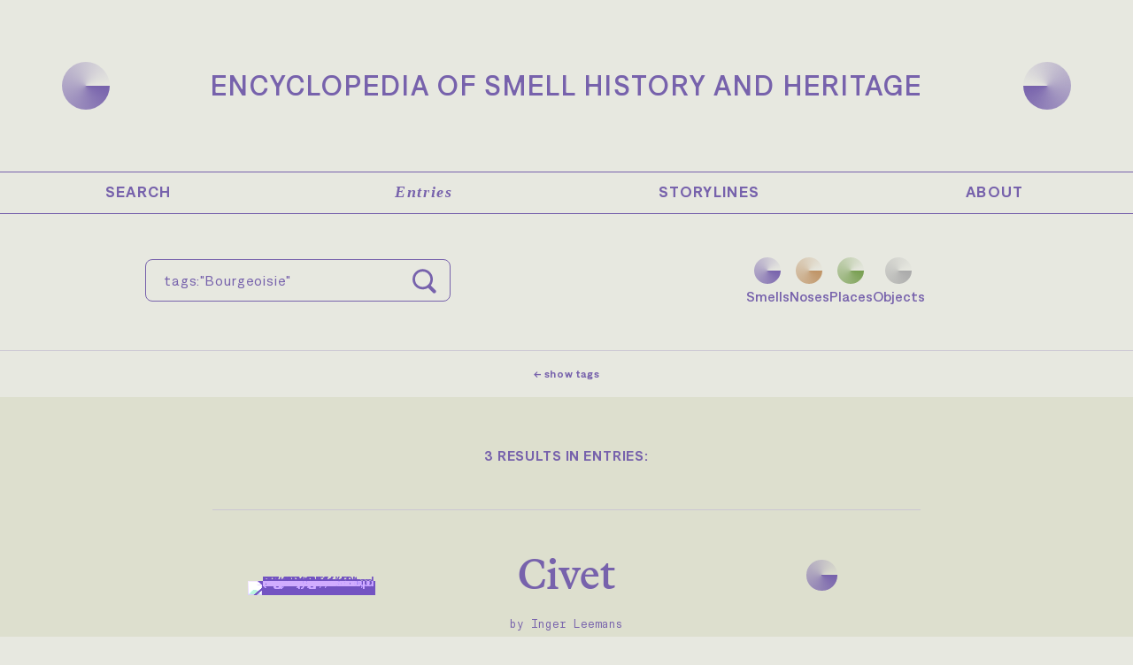

--- FILE ---
content_type: text/html; charset=utf-8
request_url: https://encyclopedia.odeuropa.eu/items/browse?tags=Bourgeoisie
body_size: 5801
content:
<!DOCTYPE html>
<html class="" lang="en-US">

<head>
    <meta charset="utf-8">
    <meta name="viewport" content="width=device-width, initial-scale=1" />
            
        <title>Browse Items &middot; Encyclopedia of Smell History and Heritage</title>

    <link rel="alternate" type="application/rss+xml" title="Omeka RSS Feed" href="/items/browse?tags=Bourgeoisie&amp;output=rss2" /><link rel="alternate" type="application/atom+xml" title="Omeka Atom Feed" href="/items/browse?tags=Bourgeoisie&amp;output=atom" />
        <!-- Stylesheets -->
    <link href="/application/views/scripts/css/public.css?v=3.1.2" media="screen" rel="stylesheet" type="text/css" >
<link href="/themes/odeuropa/css/reset.css?v=3.1.2" media="all" rel="stylesheet" type="text/css" >
<link href="/application/views/scripts/css/iconfonts.css?v=3.1.2" media="all" rel="stylesheet" type="text/css" >
<link href="/themes/odeuropa/css/fonts.css?v=3.1.2" media="all" rel="stylesheet" type="text/css" >
<link href="/themes/odeuropa/css/skeleton.css?v=3.1.2" media="all" rel="stylesheet" type="text/css" >
<link href="/themes/odeuropa/css/style.css?v=3.1.2" media="all" rel="stylesheet" type="text/css" >    <link rel="stylesheet" href="https://cdn.jsdelivr.net/npm/swiper@11/swiper-bundle.min.css" />
    <!-- JavaScripts -->
                        <script type="text/javascript" src="//ajax.googleapis.com/ajax/libs/jquery/3.6.0/jquery.min.js"></script>
<script type="text/javascript">
    //<!--
    window.jQuery || document.write("<script type=\"text\/javascript\" src=\"\/application\/views\/scripts\/javascripts\/vendor\/jquery.js?v=3.1.2\" charset=\"utf-8\"><\/script>")    //-->
</script>
<script type="text/javascript" src="//ajax.googleapis.com/ajax/libs/jqueryui/1.12.1/jquery-ui.min.js"></script>
<script type="text/javascript">
    //<!--
    window.jQuery.ui || document.write("<script type=\"text\/javascript\" src=\"\/application\/views\/scripts\/javascripts\/vendor\/jquery-ui.js?v=3.1.2\" charset=\"utf-8\"><\/script>")    //-->
</script>
<script type="text/javascript" src="/application/views/scripts/javascripts/vendor/jquery.ui.touch-punch.js"></script>
<script type="text/javascript">
    //<!--
    jQuery.noConflict();    //-->
</script>
<script type="text/javascript" async="async" src="https://www.googletagmanager.com/gtag/js?id=G-3R8TJ15FJD"></script>
<script type="text/javascript">
    //<!--
    
            window.dataLayer = window.dataLayer || [];
            function gtag(){dataLayer.push(arguments);}
            gtag('js', new Date());
        
            gtag('config', "G-3R8TJ15FJD");
                //-->
</script>
<!--[if (gte IE 6)&(lte IE 8)]><script type="text/javascript" src="/application/views/scripts/javascripts/vendor/selectivizr.js?v=3.1.2"></script><![endif]-->
<script type="text/javascript" src="/application/views/scripts/javascripts/vendor/respond.js?v=3.1.2"></script>
<script type="text/javascript" src="/application/views/scripts/javascripts/vendor/jquery-accessibleMegaMenu.js?v=3.1.2"></script>
<script type="text/javascript" src="/themes/odeuropa/javascripts/berlin.js?v=3.1.2"></script>
<script type="text/javascript" src="/application/views/scripts/javascripts/globals.js?v=3.1.2"></script></head>
<body class="items browse">
<a href="#content" id="skipnav">Skip to main content</a>
<header role="banner" class="header-outer">
    <div class="header-inner">
                <div class="site-title">
            <a href="https://encyclopedia.odeuropa.eu">
                <div class="cone cone-g1"></div>
            </a>
            <a href="https://encyclopedia.odeuropa.eu" class="large-site-title">Encyclopedia of Smell History and Heritage</a>
            <a href="https://encyclopedia.odeuropa.eu" class="small-site-title">Encyclopedia of Smell<br />History and Heritage</a>
            <a href="https://encyclopedia.odeuropa.eu">
                <div class="cone cone-reverse cone-g1"></div>
            </a>
        </div>
    </div>
</header>

<div id="mobile-header" class="show-on-mobile header-outer">
    <div class="header-inner">
                <div class="site-title">
            <a href="https://encyclopedia.odeuropa.eu">
                <div class="cone cone-g1"></div>
            </a>
            <div id="mobile-menu-button">Menu</div>
            <a href="https://encyclopedia.odeuropa.eu">
                <div class="cone cone-reverse cone-g1"></div>
            </a>
        </div>

        <nav id="mobile-nav" class="mobile-navigation bg" role="navigation" aria-label="Mobile Navigation">
            <ul class="navigation">
    <li>
        <a href="/items/browse?search">Search</a>
    </li>
    <li class="active">
        <a href="/items/browse">Entries</a>
    </li>
    <li>
        <a href="/storylines">Storylines</a>
    </li>
    <li>
        <a href="/about">About</a>
    </li>
</ul>        </nav>

    </div>
</div>

<script>
    var prevScrollPos = window.pageYOffset;

    function scrollFunction() {
        const currentScrollPos = window.pageYOffset;
        if (prevScrollPos > currentScrollPos && currentScrollPos > 64) {
            // Scrolling up
            document.getElementById("mobile-header").style.top = "0";
            document.body.classList.add('with-mobile-menu');
        } else {
            // Scrolling down
            document.getElementById("mobile-header").style.top = null;
            document.body.classList.remove('with-mobile-menu');
        }
        prevScrollPos = currentScrollPos;
    }

    // Attach the scroll event listener
    window.onscroll = function() {
        scrollFunction();
    };
</script>

<nav class="site-navigation hidden-on-mobile bg fs-sm fw-medium">
    <ul class="navigation">
    <li>
        <a href="/items/browse?search">Search</a>
    </li>
    <li class="active">
        <a href="/items/browse">Entries</a>
    </li>
    <li>
        <a href="/storylines">Storylines</a>
    </li>
    <li>
        <a href="/about">About</a>
    </li>
</ul></nav>

<div id="content" role="main" tabindex="-1">

    
<div class="bg">
    <div>
        
<script type="text/javascript">
  function text_to_collection(name) {
    switch (name) {
      case 'smells':
        return '1';
        break;
      case 'places':
        return '2';
        break;
      case 'noses':
        return '3';
        break;
      case 'objects':
        return '4';
        break;
    }
    return '';
  }

  function onSubmit(ev) {
    const inputs = document.getElementById('user-keyword-search').value.split(' ');
    let collectionName = '';
    let tags = '';
    for (const input of inputs) {
      if (input.startsWith('collection:')) {
        collectionName = input.split(':')[1];
      }
      if (input.startsWith('tags')) {
        tags = input.split(':')[1].replace(/"/g, '');
      }
    }
    document.getElementById('collection-search').value = text_to_collection(collectionName);
    document.getElementById('tags-search').value = tags;
    const input = document.getElementById('user-keyword-search').value;
    const output = input.replace(/(collection|tags):[^ ]+\s*/, '');
    document.getElementById('keyword-search').value = output;
    // ev.preventDefault();
    // search();
    // return false;
  }

  async function search() {
    const data = await (await fetch('/items/browse?collection=3&output=json')).json();
    for (const item of data.items) {
      const itemData = await (await fetch(`/api/items/${item.id}`)).json();
      console.log(itemData);
    }
  }

  function setCollection(id) {
    const href = new URL(window.location.href);
    href.pathname = '/items/browse';
    href.searchParams.set('collection', id);
    href.searchParams.set('search', document.getElementById('keyword-search').value);
    window.location.href = href;
  }
</script>

<div class="search-form-container">
  <form id="advanced-search-form" action="/items/browse" method="GET" onsubmit="return onSubmit(event)">
    <input type="hidden" name="collection" value="" id="collection-search"><input type="hidden" name="tags" value="Bourgeoisie" id="tags-search">    <div class="flex">
      <div id="search-keywords" class="field">
        <input type="text" name="" id="user-keyword-search" value="tags:&quot;Bourgeoisie&quot; " placeholder="Search..."><input type="hidden" name="search" value="" id="keyword-search">        <button type="submit" id="submit_search_advanced"><svg width="36px" height="36px" viewBox="0 0 512 512" version="1.1" xmlns="http://www.w3.org/2000/svg" xmlns:xlink="http://www.w3.org/1999/xlink"><g id="search" stroke="none" stroke-width="1" fill="currentColor" fill-rule="evenodd"><path d="M249.5,362 C317.707167,362 373,306.707167 373,238.5 C373,170.292833 317.707167,115 249.5,115 C181.292833,115 126,170.292833 126,238.5 C126,306.707167 181.292833,362 249.5,362 Z M249.5,402 C159.201443,402 86,328.798557 86,238.5 C86,148.201443 159.201443,75 249.5,75 C339.798557,75 413,148.201443 413,238.5 C413,328.798557 339.798557,402 249.5,402 Z" id="Oval" fill="currentColor" fill-rule="nonzero"></path><path d="M332.286797,374.713203 C320.571068,362.997475 320.571068,344.002525 332.286797,332.286797 C344.002525,320.571068 362.997475,320.571068 374.713203,332.286797 L455.807285,413.380878 C467.523013,425.096606 467.523013,444.091556 455.807285,455.807285 C444.091556,467.523013 425.096606,467.523013 413.380878,455.807285 L332.286797,374.713203 Z" id="Line" fill="currentColor" fill-rule="nonzero"></path></g></svg></button>
      </div>
    </div>
  </form>

  <div class="search-section hide-on-tablet">
        <a onclick="setCollection(1)" class="flex flex-column align-center cursor-pointer text-center underline-never ">
      <div class="search-section-item">
        <div class="cone cone-g1 cone-3xs"></div>
      </div>
      <span>Smells</span>
    </a>
    <a onclick="setCollection(3)" class="flex flex-column align-center cursor-pointer text-center underline-never ">
      <div class="search-section-item">
        <div class="cone cone-g2 cone-3xs"></div>
      </div>
      <span>Noses</span>
    </a>
    <a onclick="setCollection(2)" class="flex flex-column align-center cursor-pointer text-center underline-never ">
      <div class="search-section-item">
        <div class="cone cone-g3 cone-3xs"></div>
      </div>
      <span>Places</span>
    </a>
    <a onclick="setCollection(4)" class="flex flex-column align-center cursor-pointer text-center underline-never ">
      <div class="search-section-item">
        <div class="cone cone-g4 cone-3xs"></div>
      </div>
      <span>Objects</span>
    </a>
  </div>
</div>

<div id="search-by-tags" class="hide-on-tablet">
  <script>
    function toggleTags() {
      jQuery('.toggle-tags-button').text(jQuery('#search-tags').is(':visible') ? '← show tags' : '↓ hide tags');
      jQuery('#search-tags').slideToggle();
    }
  </script>
  <div class="text-center my-md fs-sm fw-bold">
    <a class="toggle-tags-button cursor-pointer" onClick="toggleTags();">← show tags</a>
  </div>
  <div id="search-tags" class="tags monospace leading-normal text-center" style="display:none;">
    <a href="/items/browse?tags=Disgust" rel="tag">Disgust</a> ⬤ <a href="/items/browse?tags=musk" rel="tag">musk</a> ⬤ <a href="/items/browse?tags=Nostalgia" rel="tag">Nostalgia</a> ⬤ <a href="/items/browse?tags=Cooking" rel="tag">Cooking</a> ⬤ <a href="/items/browse?tags=Fear" rel="tag">Fear</a> ⬤ <a href="/items/browse?tags=Italy" rel="tag">Italy</a> ⬤ <a href="/items/browse?tags=Pleasure" rel="tag">Pleasure</a> ⬤ <a href="/items/browse?tags=Comfort" rel="tag">Comfort</a> ⬤ <a href="/items/browse?tags=Memory" rel="tag">Memory</a> ⬤ <a href="/items/browse?tags=Germany" rel="tag">Germany</a> ⬤ <a href="/items/browse?tags=flowers" rel="tag">flowers</a> ⬤ <a href="/items/browse?tags=Paris" rel="tag">Paris</a> ⬤ <a href="/items/browse?tags=Civet" rel="tag">Civet</a> ⬤ <a href="/items/browse?tags=Ambergris" rel="tag">Ambergris</a> ⬤ <a href="/items/browse?tags=Consumers" rel="tag">Consumers</a> ⬤ <a href="/items/browse?tags=ships" rel="tag">ships</a> ⬤ <a href="/items/browse?tags=cinnamon" rel="tag">cinnamon</a> ⬤ <a href="/items/browse?tags=London" rel="tag">London</a> ⬤ <a href="/items/browse?tags=Tobacco" rel="tag">Tobacco</a> ⬤ <a href="/items/browse?tags=rose" rel="tag">rose</a> ⬤ <a href="/items/browse?tags=lavender" rel="tag">lavender</a> ⬤ <a href="/items/browse?tags=excrement" rel="tag">excrement</a> ⬤ <a href="/items/browse?tags=Perfumers" rel="tag">Perfumers</a> ⬤ <a href="/items/browse?tags=myrrh" rel="tag">myrrh</a> ⬤ <a href="/items/browse?tags=Nationalism" rel="tag">Nationalism</a> ⬤ <a href="/items/browse?tags=Rosemary" rel="tag">Rosemary</a> ⬤ <a href="/items/browse?tags=Violets" rel="tag">Violets</a> ⬤ <a href="/items/browse?tags=Incense" rel="tag">Incense</a> ⬤ <a href="/items/browse?tags=Colonialism" rel="tag">Colonialism</a> ⬤ <a href="/items/browse?tags=Perfume" rel="tag">Perfume</a> ⬤ <a href="/items/browse?tags=Streets" rel="tag">Streets</a> ⬤ <a href="/items/browse?tags=Deodorisation" rel="tag">Deodorisation</a> ⬤ <a href="/items/browse?tags=Joy" rel="tag">Joy</a> ⬤ <a href="/items/browse?tags=Sex" rel="tag">Sex</a> ⬤ <a href="/items/browse?tags=Desire" rel="tag">Desire</a> ⬤ <a href="/items/browse?tags=Trade" rel="tag">Trade</a> ⬤ <a href="/items/browse?tags=Perfumery" rel="tag">Perfumery</a> ⬤ <a href="/items/browse?tags=poets" rel="tag">poets</a> ⬤ <a href="/items/browse?tags=apothecaries" rel="tag">apothecaries</a> ⬤ <a href="/items/browse?tags=cloves" rel="tag">cloves</a> ⬤ <a href="/items/browse?tags=Bergamot" rel="tag">Bergamot</a> ⬤ <a href="/items/browse?tags=Coffee" rel="tag">Coffee</a> ⬤ <a href="/items/browse?tags=Leather" rel="tag">Leather</a> ⬤ <a href="/items/browse?tags=gardens" rel="tag">gardens</a> ⬤ <a href="/items/browse?tags=homes" rel="tag">homes</a> ⬤ <a href="/items/browse?tags=Doctors" rel="tag">Doctors</a> ⬤ <a href="/items/browse?tags=turpentine" rel="tag">turpentine</a> ⬤ <a href="/items/browse?tags=sulphur" rel="tag">sulphur</a> ⬤ <a href="/items/browse?tags=Pine" rel="tag">Pine</a> ⬤ <a href="/items/browse?tags=juniper" rel="tag">juniper</a> ⬤ <a href="/items/browse?tags=Bourgeoisie" rel="tag">Bourgeoisie</a> ⬤ <a href="/items/browse?tags=Smoking" rel="tag">Smoking</a> ⬤ <a href="/items/browse?tags=Patchouli" rel="tag">Patchouli</a> ⬤ <a href="/items/browse?tags=Theatre" rel="tag">Theatre</a> ⬤ <a href="/items/browse?tags=Garlic" rel="tag">Garlic</a> ⬤ <a href="/items/browse?tags=Vanilla" rel="tag">Vanilla</a> ⬤ <a href="/items/browse?tags=Animals" rel="tag">Animals</a> ⬤ <a href="/items/browse?tags=Horses" rel="tag">Horses</a> ⬤ <a href="/items/browse?tags=Floral" rel="tag">Floral</a> ⬤ <a href="/items/browse?tags=Nutmeg" rel="tag">Nutmeg</a> ⬤ <a href="/items/browse?tags=spices" rel="tag">spices</a> ⬤ <a href="/items/browse?tags=Eau+de+Cologne" rel="tag">Eau de Cologne</a> ⬤ <a href="/items/browse?tags=Spain" rel="tag">Spain</a> ⬤ <a href="/items/browse?tags=Egypt" rel="tag">Egypt</a> ⬤ <a href="/items/browse?tags=body+odour" rel="tag">body odour</a> ⬤ <a href="/items/browse?tags=citrus" rel="tag">citrus</a> ⬤ <a href="/items/browse?tags=Violet" rel="tag">Violet</a> ⬤ <a href="/items/browse?tags=Fennel" rel="tag">Fennel</a> ⬤ <a href="/items/browse?tags=Chemists" rel="tag">Chemists</a> ⬤ <a href="/items/browse?tags=Home" rel="tag">Home</a> ⬤ <a href="/items/browse?tags=Homesickness" rel="tag">Homesickness</a> ⬤ <a href="/items/browse?tags=Smell+and+memory%2Fnostalgia" rel="tag">Smell and memory/nostalgia</a> ⬤ <a href="/items/browse?tags=Soldiers" rel="tag">Soldiers</a> ⬤ <a href="/items/browse?tags=Pain" rel="tag">Pain</a> ⬤ <a href="/items/browse?tags=Benzoin" rel="tag">Benzoin</a> ⬤ <a href="/items/browse?tags=Smoke" rel="tag">Smoke</a> ⬤ <a href="/items/browse?tags=deodorization" rel="tag">deodorization</a> ⬤ <a href="/items/browse?tags=hospitals" rel="tag">hospitals</a> ⬤ <a href="/items/browse?tags=sea" rel="tag">sea</a> ⬤ <a href="/items/browse?tags=tar" rel="tag">tar</a> ⬤ <a href="/items/browse?tags=herbs" rel="tag">herbs</a> ⬤ <a href="/items/browse?tags=ozone" rel="tag">ozone</a> ⬤ <a href="/items/browse?tags=Fumigation" rel="tag">Fumigation</a> ⬤ <a href="/items/browse?tags=Disinfection" rel="tag">Disinfection</a> ⬤ <a href="/items/browse?tags=Physician" rel="tag">Physician</a> ⬤ <a href="/items/browse?tags=wine" rel="tag">wine</a> ⬤ <a href="/items/browse?tags=vinegar" rel="tag">vinegar</a> ⬤ <a href="/items/browse?tags=Sweat" rel="tag">Sweat</a> ⬤ <a href="/items/browse?tags=Mint" rel="tag">Mint</a> ⬤ <a href="/items/browse?tags=Lemon" rel="tag">Lemon</a> ⬤ <a href="/items/browse?tags=camphor" rel="tag">camphor</a> ⬤ <a href="/items/browse?tags=Beer" rel="tag">Beer</a> ⬤ <a href="/items/browse?tags=Alcohol" rel="tag">Alcohol</a> ⬤ <a href="/items/browse?tags=The+Netherlands" rel="tag">The Netherlands</a> ⬤ <a href="/items/browse?tags=Manliness" rel="tag">Manliness</a> ⬤ <a href="/items/browse?tags=Fish" rel="tag">Fish</a> ⬤ <a href="/items/browse?tags=Tasting" rel="tag">Tasting</a> ⬤ <a href="/items/browse?tags=Touching" rel="tag">Touching</a> ⬤ <a href="/items/browse?tags=anise" rel="tag">anise</a> ⬤ <a href="/items/browse?tags=Perfuming" rel="tag">Perfuming</a>  </div>
</div>

<div class="show-on-tablet">
  <script>
    function toggleMobileBrowseCollection() {
      jQuery('#mobile-search-by-tags').slideUp();
      jQuery('#mobile-browse-collection').slideDown();
      jQuery('#mobile-button-collection').text('Browse by collections ↓');
      jQuery('#mobile-button-tags').text('Browse by tags →');
    }

    function toggleMobileBrowseTags() {
      jQuery('#mobile-browse-collection').slideUp();
      jQuery('#mobile-search-by-tags').slideDown();
      jQuery('#mobile-button-tags').text('Browse by tags ↓');
      jQuery('#mobile-button-collection').text('Browse by collections →');
    }
  </script>
  <div class="search-browse-container">
    <div id="mobile-button-collection" class="search-browse-container--item" onClick="toggleMobileBrowseCollection()">
      Browse by collections →
    </div>
    <div id="mobile-button-tags" class="search-browse-container--item" onClick="toggleMobileBrowseTags()">
      Browse by tags →
    </div>
  </div>
  <div id="mobile-browse-collection" class="search-section" style="display:none;">
        <a onclick="setCollection(1)" class="flex flex-column align-center cursor-pointer text-center underline-never ">
      <div class="search-section-item">
        <div class="cone cone-g1 cone-3xs"></div>
      </div>
      <span>Smells</span>
    </a>
    <a onclick="setCollection(3)" class="flex flex-column align-center cursor-pointer text-center underline-never ">
      <div class="search-section-item">
        <div class="cone cone-g2 cone-3xs"></div>
      </div>
      <span>Noses</span>
    </a>
    <a onclick="setCollection(2)" class="flex flex-column align-center cursor-pointer text-center underline-never ">
      <div class="search-section-item">
        <div class="cone cone-g3 cone-3xs"></div>
      </div>
      <span>Places</span>
    </a>
    <a onclick="setCollection(4)" class="flex flex-column align-center cursor-pointer text-center underline-never ">
      <div class="search-section-item">
        <div class="cone cone-g4 cone-3xs"></div>
      </div>
      <span>Objects</span>
    </a>
  </div>
  <div id="mobile-search-by-tags" class="px-xl pb-xl py-xl" style="display:none;">
    <div class="tags monospace leading-normal text-center">
      <a href="/items/browse?tags=Disgust" rel="tag">Disgust</a> ⬤ <a href="/items/browse?tags=musk" rel="tag">musk</a> ⬤ <a href="/items/browse?tags=Nostalgia" rel="tag">Nostalgia</a> ⬤ <a href="/items/browse?tags=Cooking" rel="tag">Cooking</a> ⬤ <a href="/items/browse?tags=Fear" rel="tag">Fear</a> ⬤ <a href="/items/browse?tags=Italy" rel="tag">Italy</a> ⬤ <a href="/items/browse?tags=Pleasure" rel="tag">Pleasure</a> ⬤ <a href="/items/browse?tags=Comfort" rel="tag">Comfort</a> ⬤ <a href="/items/browse?tags=Memory" rel="tag">Memory</a> ⬤ <a href="/items/browse?tags=Germany" rel="tag">Germany</a> ⬤ <a href="/items/browse?tags=flowers" rel="tag">flowers</a> ⬤ <a href="/items/browse?tags=Paris" rel="tag">Paris</a> ⬤ <a href="/items/browse?tags=Civet" rel="tag">Civet</a> ⬤ <a href="/items/browse?tags=Ambergris" rel="tag">Ambergris</a> ⬤ <a href="/items/browse?tags=Consumers" rel="tag">Consumers</a> ⬤ <a href="/items/browse?tags=ships" rel="tag">ships</a> ⬤ <a href="/items/browse?tags=cinnamon" rel="tag">cinnamon</a> ⬤ <a href="/items/browse?tags=London" rel="tag">London</a> ⬤ <a href="/items/browse?tags=Tobacco" rel="tag">Tobacco</a> ⬤ <a href="/items/browse?tags=rose" rel="tag">rose</a> ⬤ <a href="/items/browse?tags=lavender" rel="tag">lavender</a> ⬤ <a href="/items/browse?tags=excrement" rel="tag">excrement</a> ⬤ <a href="/items/browse?tags=Perfumers" rel="tag">Perfumers</a> ⬤ <a href="/items/browse?tags=myrrh" rel="tag">myrrh</a> ⬤ <a href="/items/browse?tags=Nationalism" rel="tag">Nationalism</a> ⬤ <a href="/items/browse?tags=Rosemary" rel="tag">Rosemary</a> ⬤ <a href="/items/browse?tags=Violets" rel="tag">Violets</a> ⬤ <a href="/items/browse?tags=Incense" rel="tag">Incense</a> ⬤ <a href="/items/browse?tags=Colonialism" rel="tag">Colonialism</a> ⬤ <a href="/items/browse?tags=Perfume" rel="tag">Perfume</a> ⬤ <a href="/items/browse?tags=Streets" rel="tag">Streets</a> ⬤ <a href="/items/browse?tags=Deodorisation" rel="tag">Deodorisation</a> ⬤ <a href="/items/browse?tags=Joy" rel="tag">Joy</a> ⬤ <a href="/items/browse?tags=Sex" rel="tag">Sex</a> ⬤ <a href="/items/browse?tags=Desire" rel="tag">Desire</a> ⬤ <a href="/items/browse?tags=Trade" rel="tag">Trade</a> ⬤ <a href="/items/browse?tags=Perfumery" rel="tag">Perfumery</a> ⬤ <a href="/items/browse?tags=poets" rel="tag">poets</a> ⬤ <a href="/items/browse?tags=apothecaries" rel="tag">apothecaries</a> ⬤ <a href="/items/browse?tags=cloves" rel="tag">cloves</a> ⬤ <a href="/items/browse?tags=Bergamot" rel="tag">Bergamot</a> ⬤ <a href="/items/browse?tags=Coffee" rel="tag">Coffee</a> ⬤ <a href="/items/browse?tags=Leather" rel="tag">Leather</a> ⬤ <a href="/items/browse?tags=gardens" rel="tag">gardens</a> ⬤ <a href="/items/browse?tags=homes" rel="tag">homes</a> ⬤ <a href="/items/browse?tags=Doctors" rel="tag">Doctors</a> ⬤ <a href="/items/browse?tags=turpentine" rel="tag">turpentine</a> ⬤ <a href="/items/browse?tags=sulphur" rel="tag">sulphur</a> ⬤ <a href="/items/browse?tags=Pine" rel="tag">Pine</a> ⬤ <a href="/items/browse?tags=juniper" rel="tag">juniper</a> ⬤ <a href="/items/browse?tags=Bourgeoisie" rel="tag">Bourgeoisie</a> ⬤ <a href="/items/browse?tags=Smoking" rel="tag">Smoking</a> ⬤ <a href="/items/browse?tags=Patchouli" rel="tag">Patchouli</a> ⬤ <a href="/items/browse?tags=Theatre" rel="tag">Theatre</a> ⬤ <a href="/items/browse?tags=Garlic" rel="tag">Garlic</a> ⬤ <a href="/items/browse?tags=Vanilla" rel="tag">Vanilla</a> ⬤ <a href="/items/browse?tags=Animals" rel="tag">Animals</a> ⬤ <a href="/items/browse?tags=Horses" rel="tag">Horses</a> ⬤ <a href="/items/browse?tags=Floral" rel="tag">Floral</a> ⬤ <a href="/items/browse?tags=Nutmeg" rel="tag">Nutmeg</a> ⬤ <a href="/items/browse?tags=spices" rel="tag">spices</a> ⬤ <a href="/items/browse?tags=Eau+de+Cologne" rel="tag">Eau de Cologne</a> ⬤ <a href="/items/browse?tags=Spain" rel="tag">Spain</a> ⬤ <a href="/items/browse?tags=Egypt" rel="tag">Egypt</a> ⬤ <a href="/items/browse?tags=body+odour" rel="tag">body odour</a> ⬤ <a href="/items/browse?tags=citrus" rel="tag">citrus</a> ⬤ <a href="/items/browse?tags=Violet" rel="tag">Violet</a> ⬤ <a href="/items/browse?tags=Fennel" rel="tag">Fennel</a> ⬤ <a href="/items/browse?tags=Chemists" rel="tag">Chemists</a> ⬤ <a href="/items/browse?tags=Home" rel="tag">Home</a> ⬤ <a href="/items/browse?tags=Homesickness" rel="tag">Homesickness</a> ⬤ <a href="/items/browse?tags=Smell+and+memory%2Fnostalgia" rel="tag">Smell and memory/nostalgia</a> ⬤ <a href="/items/browse?tags=Soldiers" rel="tag">Soldiers</a> ⬤ <a href="/items/browse?tags=Pain" rel="tag">Pain</a> ⬤ <a href="/items/browse?tags=Benzoin" rel="tag">Benzoin</a> ⬤ <a href="/items/browse?tags=Smoke" rel="tag">Smoke</a> ⬤ <a href="/items/browse?tags=deodorization" rel="tag">deodorization</a> ⬤ <a href="/items/browse?tags=hospitals" rel="tag">hospitals</a> ⬤ <a href="/items/browse?tags=sea" rel="tag">sea</a> ⬤ <a href="/items/browse?tags=tar" rel="tag">tar</a> ⬤ <a href="/items/browse?tags=herbs" rel="tag">herbs</a> ⬤ <a href="/items/browse?tags=ozone" rel="tag">ozone</a> ⬤ <a href="/items/browse?tags=Fumigation" rel="tag">Fumigation</a> ⬤ <a href="/items/browse?tags=Disinfection" rel="tag">Disinfection</a> ⬤ <a href="/items/browse?tags=Physician" rel="tag">Physician</a> ⬤ <a href="/items/browse?tags=wine" rel="tag">wine</a> ⬤ <a href="/items/browse?tags=vinegar" rel="tag">vinegar</a> ⬤ <a href="/items/browse?tags=Sweat" rel="tag">Sweat</a> ⬤ <a href="/items/browse?tags=Mint" rel="tag">Mint</a> ⬤ <a href="/items/browse?tags=Lemon" rel="tag">Lemon</a> ⬤ <a href="/items/browse?tags=camphor" rel="tag">camphor</a> ⬤ <a href="/items/browse?tags=Beer" rel="tag">Beer</a> ⬤ <a href="/items/browse?tags=Alcohol" rel="tag">Alcohol</a> ⬤ <a href="/items/browse?tags=The+Netherlands" rel="tag">The Netherlands</a> ⬤ <a href="/items/browse?tags=Manliness" rel="tag">Manliness</a> ⬤ <a href="/items/browse?tags=Fish" rel="tag">Fish</a> ⬤ <a href="/items/browse?tags=Tasting" rel="tag">Tasting</a> ⬤ <a href="/items/browse?tags=Touching" rel="tag">Touching</a> ⬤ <a href="/items/browse?tags=anise" rel="tag">anise</a> ⬤ <a href="/items/browse?tags=Perfuming" rel="tag">Perfuming</a>    </div>
  </div>
</div>

<script type="text/javascript" src="/application/views/scripts/javascripts/items-search.js?v=3.1.2" charset="utf-8"></script><script type="text/javascript">
  jQuery(document).ready(function() {
    Omeka.Search.activateSearchButtons();
  });
</script>    </div>

            <div class="bg2 p-3xl">
            <div style="max-width:800px;margin:0 auto;">
                <div class="results-count">3 results in entries:</div>
                                    <div class="item record">
                        <div class="item-img hidden-on-mobile">
                                                            <a href="/items/show/39" class="purple"><img src="https://encyclopedia.odeuropa.eu/files/thumbnails/3873053df7f60912aa8375b8e4e4338c.jpg" alt="Figure 1. Newspaper advertisement for Arthur Rothwell, Perfumer, showing his shop sign ‘At the Civet-Cat and Rose in New Bond St., London’ (1740). British Library, London, Cup.21.g.41/12." title="Figure 1. Newspaper advertisement for Arthur Rothwell, Perfumer, showing his shop sign ‘At the Civet-Cat and Rose in New Bond St., London’ (1740). British Library, London, Cup.21.g.41/12."></a>                                                    </div>
                        <div class="item-content">
                            <div class="item-title"><a href="/items/show/39" class="permalink">Civet</a></div>
                                                            <div class="item-subtitle">by Inger Leemans</div>
                                                        <div class="cone visible-on-mobile mx-auto cone-g1"></div>
                        </div>
                        <div class="item-cone flex hidden-on-mobile">
                                                            <div class="cone cone-2xs cone-g1"></div>
                                                    </div>
                    </div>
                                    <div class="item record">
                        <div class="item-img hidden-on-mobile">
                                                            <a href="/items/show/34" class="purple"><img src="https://encyclopedia.odeuropa.eu/files/thumbnails/e14b24e5ef7cb41f108eacbc955cb6e7.jpg" alt="Figure 1. Maker unknown, “Cartoon from “Popolo di Roma”. Above: &quot;Marinetti wants gastronomy to be enriched with &#039;unexpected&#039; smells and tastes&quot;. Below: “– a broth – with naphthalene or with eau de Cologne?”, translation by author, ca. 1932. OSIM 0002000012." title="Figure 1. Maker unknown, “Cartoon from “Popolo di Roma”. Above: &quot;Marinetti wants gastronomy to be enriched with &#039;unexpected&#039; smells and tastes&quot;. Below: “– a broth – with naphthalene or with eau de Cologne?”, translation by author, ca. 1932. OSIM 0002000012."></a>                                                    </div>
                        <div class="item-content">
                            <div class="item-title"><a href="/items/show/34" class="permalink">Eau de Cologne</a></div>
                                                            <div class="item-subtitle">by Caro Verbeek</div>
                                                        <div class="cone visible-on-mobile mx-auto cone-g1"></div>
                        </div>
                        <div class="item-cone flex hidden-on-mobile">
                                                            <div class="cone cone-2xs cone-g1"></div>
                                                    </div>
                    </div>
                                    <div class="item record">
                        <div class="item-img hidden-on-mobile">
                                                            <a href="/items/show/33" class="purple"><img src="https://encyclopedia.odeuropa.eu/files/thumbnails/742a8a42723dfc161a1a70d15cc41b32.jpg" alt="Figure 1. Gino Severini, “Cannoni in azione”, 1914 – 1915. Collection MART, 61 x 50 cm, Mart, Museo di arte moderna e contemporanea di Trento e Rovereto / Collezione VAF-Stiftung." title="Figure 1. Gino Severini, “Cannoni in azione”, 1914 – 1915. Collection MART, 61 x 50 cm, Mart, Museo di arte moderna e contemporanea di Trento e Rovereto / Collezione VAF-Stiftung."></a>                                                    </div>
                        <div class="item-content">
                            <div class="item-title"><a href="/items/show/33" class="permalink">Futurism</a></div>
                                                            <div class="item-subtitle">by Caro Verbeek</div>
                                                        <div class="cone visible-on-mobile mx-auto cone-g2"></div>
                        </div>
                        <div class="item-cone flex hidden-on-mobile">
                                                            <div class="cone cone-2xs cone-g2"></div>
                                                    </div>
                    </div>
                
                            </div>
        </div>
    </div>

</div><!-- end content -->

<footer role="contentinfo">

    <div id="footer-content">
                    <div id="custom-footer-text">
                This demonstrator has been developed in the context of Odeuropa, a research project that has received funding from the European Union's Horizon 2020 research and innovation programme under grant agreement No. 101004469.            </div>
                        <img src="/themes/odeuropa/images/europe-logo.png" alt="European Logo" height="96" />

    </div><!-- end footer-content -->

    
</footer>

<script type="text/javascript">
    jQuery(document).ready(function() {
        Omeka.showAdvancedForm();
        Omeka.skipNav();
        Omeka.megaMenu();
        Odeuropa.dropDown();
    });
</script>

</body>

</html>

--- FILE ---
content_type: text/css
request_url: https://encyclopedia.odeuropa.eu/themes/odeuropa/css/fonts.css?v=3.1.2
body_size: 363
content:
@font-face{font-family:"Copyright Klim Type Foundry";src:url("fonts/MartinaPlantijn-LightItalic.woff2") format("woff2"),url("fonts/MartinaPlantijn-LightItalic.woff") format("woff");font-weight:300;font-style:italic;font-display:swap}@font-face{font-family:"Copyright Klim Type Foundry";src:url("fonts/MartinaPlantijn-Medium.woff2") format("woff2"),url("fonts/MartinaPlantijn-Medium.woff") format("woff");font-weight:500;font-style:normal;font-display:swap}@font-face{font-family:"Copyright Klim Type Foundry";src:url("fonts/MartinaPlantijn-Bold.woff2") format("woff2"),url("fonts/MartinaPlantijn-Bold.woff") format("woff");font-weight:bold;font-style:normal;font-display:swap}@font-face{font-family:"Copyright Klim Type Foundry";src:url("fonts/MartinaPlantijn-Italic.woff2") format("woff2"),url("fonts/MartinaPlantijn-Italic.woff") format("woff");font-weight:normal;font-style:italic;font-display:swap}@font-face{font-family:"Copyright Klim Type Foundry";src:url("fonts/MartinaPlantijn-BoldItalic.woff2") format("woff2"),url("fonts/MartinaPlantijn-BoldItalic.woff") format("woff");font-weight:bold;font-style:italic;font-display:swap}@font-face{font-family:"Copyright Klim Type Foundry";src:url("fonts/MartinaPlantijn-MediumItalic.woff2") format("woff2"),url("fonts/MartinaPlantijn-MediumItalic.woff") format("woff");font-weight:500;font-style:italic;font-display:swap}@font-face{font-family:"Copyright Klim Type Foundry";src:url("fonts/MartinaPlantijn-Light.woff2") format("woff2"),url("fonts/MartinaPlantijn-Light.woff") format("woff");font-weight:300;font-style:normal;font-display:swap}@font-face{font-family:"Copyright Klim Type Foundry";src:url("fonts/MartinaPlantijn-Regular.woff2") format("woff2"),url("fonts/MartinaPlantijn-Regular.woff") format("woff");font-weight:normal;font-style:normal;font-display:swap}@font-face{font-family:"Slussen Mono";src:url("fonts/SlussenMono-Regular.woff2") format("woff2"),url("fonts/SlussenMono-Regular.woff") format("woff");font-weight:normal;font-style:normal;font-display:swap}@font-face{font-family:"Slussen Mono";src:url("fonts/SlussenMono-Bold.woff2") format("woff2"),url("fonts/SlussenMono-Bold.woff") format("woff");font-weight:bold;font-style:normal;font-display:swap}@font-face{font-family:"Denim INK";src:url("fonts/DenimINK-Medium.woff2") format("woff2"),url("fonts/DenimINK-Medium.woff") format("woff");font-weight:500;font-style:normal;font-display:swap}@font-face{font-family:"Denim INK";src:url("fonts/DenimINK-RegularItalic.woff2") format("woff2"),url("fonts/DenimINK-RegularItalic.woff") format("woff");font-weight:normal;font-style:italic;font-display:swap}@font-face{font-family:"Denim INK";src:url("fonts/DenimINK-MediumItalic.woff2") format("woff2"),url("fonts/DenimINK-MediumItalic.woff") format("woff");font-weight:500;font-style:italic;font-display:swap}@font-face{font-family:"Denim INK";src:url("fonts/DenimINK-SemiBoldItalic.woff2") format("woff2"),url("fonts/DenimINK-SemiBoldItalic.woff") format("woff");font-weight:600;font-style:italic;font-display:swap}@font-face{font-family:"Denim INK";src:url("fonts/DenimINK-SemiBold.woff2") format("woff2"),url("fonts/DenimINK-SemiBold.woff") format("woff");font-weight:600;font-style:normal;font-display:swap}@font-face{font-family:"Denim INK";src:url("fonts/DenimINK-Regular.woff2") format("woff2"),url("fonts/DenimINK-Regular.woff") format("woff");font-weight:normal;font-style:normal;font-display:swap}

--- FILE ---
content_type: text/css
request_url: https://encyclopedia.odeuropa.eu/themes/odeuropa/css/skeleton.css?v=3.1.2
body_size: 2374
content:
:root{--spacing-0: 0;--spacing-xs: 0.625rem;--spacing-sm: 0.75rem;--spacing-md: 1rem;--spacing-lg: 1.5rem;--spacing-xl: 2.5rem;--spacing-2xl: 3rem;--spacing-3xl: 3.5rem;--spacing-4xl: 4rem;--spacing-5xl: 4.5rem;--spacing-6xl: 5rem;--spacing-7xl: 5.5rem;--spacing-8xl: 6rem;--spacing-9xl: 6.5rem}@media(max-width: 768px){:root{--spacing-xs: 0.625rem;--spacing-sm: 0.75rem;--spacing-md: 1rem;--spacing-lg: 1.15rem;--spacing-xl: 1.25rem;--spacing-2xl: 1.5rem;--spacing-3xl: 2rem;--spacing-4xl: 2.5rem;--spacing-5xl: 3rem;--spacing-6xl: 3.5rem;--spacing-7xl: 4.0rem;--spacing-8xl: 4.5rem;--spacing-9xl: 5rem}}.gap-0{gap:var(--spacing-0)}.row-gap-0{row-gap:var(--spacing-0)}.column-gap-0{column-gap:var(--spacing-0)}.w-0{width:var(--spacing-0)}.h-0{height:var(--spacing-0)}.p-0{padding:var(--spacing-0)}.pt-0{padding-top:var(--spacing-0)}.pb-0{padding-bottom:var(--spacing-0)}.pl-0{padding-left:var(--spacing-0)}.pr-0{padding-right:var(--spacing-0)}.px-0{padding-left:var(--spacing-0);padding-right:var(--spacing-0)}.py-0{padding-top:var(--spacing-0);padding-bottom:var(--spacing-0)}.m-0{margin:var(--spacing-0)}.mt-0{margin-top:var(--spacing-0)}.mb-0{margin-bottom:var(--spacing-0)}.ml-0{margin-left:var(--spacing-0)}.mr-0{margin-right:var(--spacing-0)}.mx-0{margin-left:var(--spacing-0);margin-right:var(--spacing-0)}.my-0{margin-top:var(--spacing-0);margin-bottom:var(--spacing-0)}.gap-xs{gap:var(--spacing-xs)}.row-gap-xs{row-gap:var(--spacing-xs)}.column-gap-xs{column-gap:var(--spacing-xs)}.w-xs{width:var(--spacing-xs)}.h-xs{height:var(--spacing-xs)}.p-xs{padding:var(--spacing-xs)}.pt-xs{padding-top:var(--spacing-xs)}.pb-xs{padding-bottom:var(--spacing-xs)}.pl-xs{padding-left:var(--spacing-xs)}.pr-xs{padding-right:var(--spacing-xs)}.px-xs{padding-left:var(--spacing-xs);padding-right:var(--spacing-xs)}.py-xs{padding-top:var(--spacing-xs);padding-bottom:var(--spacing-xs)}.m-xs{margin:var(--spacing-xs)}.mt-xs{margin-top:var(--spacing-xs)}.mb-xs{margin-bottom:var(--spacing-xs)}.ml-xs{margin-left:var(--spacing-xs)}.mr-xs{margin-right:var(--spacing-xs)}.mx-xs{margin-left:var(--spacing-xs);margin-right:var(--spacing-xs)}.my-xs{margin-top:var(--spacing-xs);margin-bottom:var(--spacing-xs)}.gap-sm{gap:var(--spacing-sm)}.row-gap-sm{row-gap:var(--spacing-sm)}.column-gap-sm{column-gap:var(--spacing-sm)}.w-sm{width:var(--spacing-sm)}.h-sm{height:var(--spacing-sm)}.p-sm{padding:var(--spacing-sm)}.pt-sm{padding-top:var(--spacing-sm)}.pb-sm{padding-bottom:var(--spacing-sm)}.pl-sm{padding-left:var(--spacing-sm)}.pr-sm{padding-right:var(--spacing-sm)}.px-sm{padding-left:var(--spacing-sm);padding-right:var(--spacing-sm)}.py-sm{padding-top:var(--spacing-sm);padding-bottom:var(--spacing-sm)}.m-sm{margin:var(--spacing-sm)}.mt-sm{margin-top:var(--spacing-sm)}.mb-sm{margin-bottom:var(--spacing-sm)}.ml-sm{margin-left:var(--spacing-sm)}.mr-sm{margin-right:var(--spacing-sm)}.mx-sm{margin-left:var(--spacing-sm);margin-right:var(--spacing-sm)}.my-sm{margin-top:var(--spacing-sm);margin-bottom:var(--spacing-sm)}.gap-md{gap:var(--spacing-md)}.row-gap-md{row-gap:var(--spacing-md)}.column-gap-md{column-gap:var(--spacing-md)}.w-md{width:var(--spacing-md)}.h-md{height:var(--spacing-md)}.p-md{padding:var(--spacing-md)}.pt-md{padding-top:var(--spacing-md)}.pb-md{padding-bottom:var(--spacing-md)}.pl-md{padding-left:var(--spacing-md)}.pr-md{padding-right:var(--spacing-md)}.px-md{padding-left:var(--spacing-md);padding-right:var(--spacing-md)}.py-md{padding-top:var(--spacing-md);padding-bottom:var(--spacing-md)}.m-md{margin:var(--spacing-md)}.mt-md{margin-top:var(--spacing-md)}.mb-md{margin-bottom:var(--spacing-md)}.ml-md{margin-left:var(--spacing-md)}.mr-md{margin-right:var(--spacing-md)}.mx-md{margin-left:var(--spacing-md);margin-right:var(--spacing-md)}.my-md{margin-top:var(--spacing-md);margin-bottom:var(--spacing-md)}.gap-lg{gap:var(--spacing-lg)}.row-gap-lg{row-gap:var(--spacing-lg)}.column-gap-lg{column-gap:var(--spacing-lg)}.w-lg{width:var(--spacing-lg)}.h-lg{height:var(--spacing-lg)}.p-lg{padding:var(--spacing-lg)}.pt-lg{padding-top:var(--spacing-lg)}.pb-lg{padding-bottom:var(--spacing-lg)}.pl-lg{padding-left:var(--spacing-lg)}.pr-lg{padding-right:var(--spacing-lg)}.px-lg{padding-left:var(--spacing-lg);padding-right:var(--spacing-lg)}.py-lg{padding-top:var(--spacing-lg);padding-bottom:var(--spacing-lg)}.m-lg{margin:var(--spacing-lg)}.mt-lg{margin-top:var(--spacing-lg)}.mb-lg{margin-bottom:var(--spacing-lg)}.ml-lg{margin-left:var(--spacing-lg)}.mr-lg{margin-right:var(--spacing-lg)}.mx-lg{margin-left:var(--spacing-lg);margin-right:var(--spacing-lg)}.my-lg{margin-top:var(--spacing-lg);margin-bottom:var(--spacing-lg)}.gap-xl{gap:var(--spacing-xl)}.row-gap-xl{row-gap:var(--spacing-xl)}.column-gap-xl{column-gap:var(--spacing-xl)}.w-xl{width:var(--spacing-xl)}.h-xl{height:var(--spacing-xl)}.p-xl{padding:var(--spacing-xl)}.pt-xl{padding-top:var(--spacing-xl)}.pb-xl{padding-bottom:var(--spacing-xl)}.pl-xl{padding-left:var(--spacing-xl)}.pr-xl{padding-right:var(--spacing-xl)}.px-xl{padding-left:var(--spacing-xl);padding-right:var(--spacing-xl)}.py-xl{padding-top:var(--spacing-xl);padding-bottom:var(--spacing-xl)}.m-xl{margin:var(--spacing-xl)}.mt-xl{margin-top:var(--spacing-xl)}.mb-xl{margin-bottom:var(--spacing-xl)}.ml-xl{margin-left:var(--spacing-xl)}.mr-xl{margin-right:var(--spacing-xl)}.mx-xl{margin-left:var(--spacing-xl);margin-right:var(--spacing-xl)}.my-xl{margin-top:var(--spacing-xl);margin-bottom:var(--spacing-xl)}.gap-2xl{gap:var(--spacing-2xl)}.row-gap-2xl{row-gap:var(--spacing-2xl)}.column-gap-2xl{column-gap:var(--spacing-2xl)}.w-2xl{width:var(--spacing-2xl)}.h-2xl{height:var(--spacing-2xl)}.p-2xl{padding:var(--spacing-2xl)}.pt-2xl{padding-top:var(--spacing-2xl)}.pb-2xl{padding-bottom:var(--spacing-2xl)}.pl-2xl{padding-left:var(--spacing-2xl)}.pr-2xl{padding-right:var(--spacing-2xl)}.px-2xl{padding-left:var(--spacing-2xl);padding-right:var(--spacing-2xl)}.py-2xl{padding-top:var(--spacing-2xl);padding-bottom:var(--spacing-2xl)}.m-2xl{margin:var(--spacing-2xl)}.mt-2xl{margin-top:var(--spacing-2xl)}.mb-2xl{margin-bottom:var(--spacing-2xl)}.ml-2xl{margin-left:var(--spacing-2xl)}.mr-2xl{margin-right:var(--spacing-2xl)}.mx-2xl{margin-left:var(--spacing-2xl);margin-right:var(--spacing-2xl)}.my-2xl{margin-top:var(--spacing-2xl);margin-bottom:var(--spacing-2xl)}.gap-3xl{gap:var(--spacing-3xl)}.row-gap-3xl{row-gap:var(--spacing-3xl)}.column-gap-3xl{column-gap:var(--spacing-3xl)}.w-3xl{width:var(--spacing-3xl)}.h-3xl{height:var(--spacing-3xl)}.p-3xl{padding:var(--spacing-3xl)}.pt-3xl{padding-top:var(--spacing-3xl)}.pb-3xl{padding-bottom:var(--spacing-3xl)}.pl-3xl{padding-left:var(--spacing-3xl)}.pr-3xl{padding-right:var(--spacing-3xl)}.px-3xl{padding-left:var(--spacing-3xl);padding-right:var(--spacing-3xl)}.py-3xl{padding-top:var(--spacing-3xl);padding-bottom:var(--spacing-3xl)}.m-3xl{margin:var(--spacing-3xl)}.mt-3xl{margin-top:var(--spacing-3xl)}.mb-3xl{margin-bottom:var(--spacing-3xl)}.ml-3xl{margin-left:var(--spacing-3xl)}.mr-3xl{margin-right:var(--spacing-3xl)}.mx-3xl{margin-left:var(--spacing-3xl);margin-right:var(--spacing-3xl)}.my-3xl{margin-top:var(--spacing-3xl);margin-bottom:var(--spacing-3xl)}.gap-4xl{gap:var(--spacing-4xl)}.row-gap-4xl{row-gap:var(--spacing-4xl)}.column-gap-4xl{column-gap:var(--spacing-4xl)}.w-4xl{width:var(--spacing-4xl)}.h-4xl{height:var(--spacing-4xl)}.p-4xl{padding:var(--spacing-4xl)}.pt-4xl{padding-top:var(--spacing-4xl)}.pb-4xl{padding-bottom:var(--spacing-4xl)}.pl-4xl{padding-left:var(--spacing-4xl)}.pr-4xl{padding-right:var(--spacing-4xl)}.px-4xl{padding-left:var(--spacing-4xl);padding-right:var(--spacing-4xl)}.py-4xl{padding-top:var(--spacing-4xl);padding-bottom:var(--spacing-4xl)}.m-4xl{margin:var(--spacing-4xl)}.mt-4xl{margin-top:var(--spacing-4xl)}.mb-4xl{margin-bottom:var(--spacing-4xl)}.ml-4xl{margin-left:var(--spacing-4xl)}.mr-4xl{margin-right:var(--spacing-4xl)}.mx-4xl{margin-left:var(--spacing-4xl);margin-right:var(--spacing-4xl)}.my-4xl{margin-top:var(--spacing-4xl);margin-bottom:var(--spacing-4xl)}.gap-5xl{gap:var(--spacing-5xl)}.row-gap-5xl{row-gap:var(--spacing-5xl)}.column-gap-5xl{column-gap:var(--spacing-5xl)}.w-5xl{width:var(--spacing-5xl)}.h-5xl{height:var(--spacing-5xl)}.p-5xl{padding:var(--spacing-5xl)}.pt-5xl{padding-top:var(--spacing-5xl)}.pb-5xl{padding-bottom:var(--spacing-5xl)}.pl-5xl{padding-left:var(--spacing-5xl)}.pr-5xl{padding-right:var(--spacing-5xl)}.px-5xl{padding-left:var(--spacing-5xl);padding-right:var(--spacing-5xl)}.py-5xl{padding-top:var(--spacing-5xl);padding-bottom:var(--spacing-5xl)}.m-5xl{margin:var(--spacing-5xl)}.mt-5xl{margin-top:var(--spacing-5xl)}.mb-5xl{margin-bottom:var(--spacing-5xl)}.ml-5xl{margin-left:var(--spacing-5xl)}.mr-5xl{margin-right:var(--spacing-5xl)}.mx-5xl{margin-left:var(--spacing-5xl);margin-right:var(--spacing-5xl)}.my-5xl{margin-top:var(--spacing-5xl);margin-bottom:var(--spacing-5xl)}.gap-6xl{gap:var(--spacing-6xl)}.row-gap-6xl{row-gap:var(--spacing-6xl)}.column-gap-6xl{column-gap:var(--spacing-6xl)}.w-6xl{width:var(--spacing-6xl)}.h-6xl{height:var(--spacing-6xl)}.p-6xl{padding:var(--spacing-6xl)}.pt-6xl{padding-top:var(--spacing-6xl)}.pb-6xl{padding-bottom:var(--spacing-6xl)}.pl-6xl{padding-left:var(--spacing-6xl)}.pr-6xl{padding-right:var(--spacing-6xl)}.px-6xl{padding-left:var(--spacing-6xl);padding-right:var(--spacing-6xl)}.py-6xl{padding-top:var(--spacing-6xl);padding-bottom:var(--spacing-6xl)}.m-6xl{margin:var(--spacing-6xl)}.mt-6xl{margin-top:var(--spacing-6xl)}.mb-6xl{margin-bottom:var(--spacing-6xl)}.ml-6xl{margin-left:var(--spacing-6xl)}.mr-6xl{margin-right:var(--spacing-6xl)}.mx-6xl{margin-left:var(--spacing-6xl);margin-right:var(--spacing-6xl)}.my-6xl{margin-top:var(--spacing-6xl);margin-bottom:var(--spacing-6xl)}.gap-7xl{gap:var(--spacing-7xl)}.row-gap-7xl{row-gap:var(--spacing-7xl)}.column-gap-7xl{column-gap:var(--spacing-7xl)}.w-7xl{width:var(--spacing-7xl)}.h-7xl{height:var(--spacing-7xl)}.p-7xl{padding:var(--spacing-7xl)}.pt-7xl{padding-top:var(--spacing-7xl)}.pb-7xl{padding-bottom:var(--spacing-7xl)}.pl-7xl{padding-left:var(--spacing-7xl)}.pr-7xl{padding-right:var(--spacing-7xl)}.px-7xl{padding-left:var(--spacing-7xl);padding-right:var(--spacing-7xl)}.py-7xl{padding-top:var(--spacing-7xl);padding-bottom:var(--spacing-7xl)}.m-7xl{margin:var(--spacing-7xl)}.mt-7xl{margin-top:var(--spacing-7xl)}.mb-7xl{margin-bottom:var(--spacing-7xl)}.ml-7xl{margin-left:var(--spacing-7xl)}.mr-7xl{margin-right:var(--spacing-7xl)}.mx-7xl{margin-left:var(--spacing-7xl);margin-right:var(--spacing-7xl)}.my-7xl{margin-top:var(--spacing-7xl);margin-bottom:var(--spacing-7xl)}.gap-8xl{gap:var(--spacing-8xl)}.row-gap-8xl{row-gap:var(--spacing-8xl)}.column-gap-8xl{column-gap:var(--spacing-8xl)}.w-8xl{width:var(--spacing-8xl)}.h-8xl{height:var(--spacing-8xl)}.p-8xl{padding:var(--spacing-8xl)}.pt-8xl{padding-top:var(--spacing-8xl)}.pb-8xl{padding-bottom:var(--spacing-8xl)}.pl-8xl{padding-left:var(--spacing-8xl)}.pr-8xl{padding-right:var(--spacing-8xl)}.px-8xl{padding-left:var(--spacing-8xl);padding-right:var(--spacing-8xl)}.py-8xl{padding-top:var(--spacing-8xl);padding-bottom:var(--spacing-8xl)}.m-8xl{margin:var(--spacing-8xl)}.mt-8xl{margin-top:var(--spacing-8xl)}.mb-8xl{margin-bottom:var(--spacing-8xl)}.ml-8xl{margin-left:var(--spacing-8xl)}.mr-8xl{margin-right:var(--spacing-8xl)}.mx-8xl{margin-left:var(--spacing-8xl);margin-right:var(--spacing-8xl)}.my-8xl{margin-top:var(--spacing-8xl);margin-bottom:var(--spacing-8xl)}.gap-9xl{gap:var(--spacing-9xl)}.row-gap-9xl{row-gap:var(--spacing-9xl)}.column-gap-9xl{column-gap:var(--spacing-9xl)}.w-9xl{width:var(--spacing-9xl)}.h-9xl{height:var(--spacing-9xl)}.p-9xl{padding:var(--spacing-9xl)}.pt-9xl{padding-top:var(--spacing-9xl)}.pb-9xl{padding-bottom:var(--spacing-9xl)}.pl-9xl{padding-left:var(--spacing-9xl)}.pr-9xl{padding-right:var(--spacing-9xl)}.px-9xl{padding-left:var(--spacing-9xl);padding-right:var(--spacing-9xl)}.py-9xl{padding-top:var(--spacing-9xl);padding-bottom:var(--spacing-9xl)}.m-9xl{margin:var(--spacing-9xl)}.mt-9xl{margin-top:var(--spacing-9xl)}.mb-9xl{margin-bottom:var(--spacing-9xl)}.ml-9xl{margin-left:var(--spacing-9xl)}.mr-9xl{margin-right:var(--spacing-9xl)}.mx-9xl{margin-left:var(--spacing-9xl);margin-right:var(--spacing-9xl)}.my-9xl{margin-top:var(--spacing-9xl);margin-bottom:var(--spacing-9xl)}.mx-auto{margin-left:auto;margin-right:auto}.ml-auto{margin-left:auto}.mr-auto{margin-right:auto}.row{display:flex;flex-direction:row;flex-wrap:wrap}.column{display:flex;flex-direction:column;flex-basis:100%;flex:1}.text-left{text-align:left}.text-right{text-align:right}.text-center{text-align:center}.text-justify{text-align:justify}.text-ellipsis{display:block;white-space:nowrap;overflow:hidden;text-overflow:ellipsis}.flex{display:flex}.flex-wrap{flex-wrap:wrap}.flex-row{flex-direction:row}.flex-column{flex-direction:column}.flex-grow{flex-grow:1}.flex-shrink{flex-shrink:1}.flex-fill{flex:1 1 auto}.justify-flex-start{justify-content:flex-start}.justify-flex-end{justify-content:flex-end}.justify-center{justify-content:center}.justify-space-between{justify-content:space-between}.justify-space-around{justify-content:space-around}.justify-space-evenly{justify-content:space-evenly}.align-flex-start{align-items:flex-start}.align-flex-end{align-items:flex-end}.align-center{align-items:center}.flex-center{align-items:center;justify-content:center}.fs-xs{font-size:.6rem;line-height:1.25rem;letter-spacing:.05em}.fs-sm{font-size:.75rem;line-height:1.25rem;letter-spacing:.05em}.fs-md{font-size:1rem;line-height:1.5rem}.fs-lg{font-size:1.5rem;line-height:2rem}.fs-xl{font-size:1.25rem;line-height:1.75rem}.fs-2xl{font-size:1.5rem;line-height:2rem}.fs-3xl{font-size:1.875rem;line-height:2.25rem}.fs-4xl{font-size:2.25rem;line-height:2.5rem}.fs-5xl{font-size:3rem}.fs-6xl{font-size:3.75rem}.fs-7xl{font-size:4.5rem}.fs-8xl{font-size:6rem}.fs-9xl{font-size:8rem}.fw-medium{font-weight:500}.fw-light{font-weight:300}.fw-bold{font-weight:bold}.uppercase{text-transform:uppercase}.lowercase{text-transform:lowercase}.italic{font-style:italic}.leading-normal{line-height:1.5}.underline{text-decoration:underline}.underline-hover{text-decoration:none}.underline-hover:hover{text-decoration:underline}.underline-never{text-decoration:none}.underline-never:hover{text-decoration:none}.cursor-auto{cursor:auto}.cursor-pointer{cursor:pointer}

--- FILE ---
content_type: text/css
request_url: https://encyclopedia.odeuropa.eu/themes/odeuropa/css/style.css?v=3.1.2
body_size: 6343
content:
:root{--bg: #E7E8E0;--bg2: #DDDFCE;--fg: #7762AC;--c1: #7762AC;--c2: #BF9365;--c3: #779E50;--c4: #AAAAAA;--g1: conic-gradient(from 90deg, var(--c1), #7762AC00);--g2: conic-gradient(from 90deg, var(--c2), #BF936500);--g3: conic-gradient(from 90deg, var(--c3), #779E5000);--g4: conic-gradient(from 90deg, var(--c4), #AAAAAA00);--green: #779E50;--denim: "Denim INK";--plantin: "Copyright Klim Type Foundry";--mono: "Slussen Mono"}*{-webkit-font-smoothing:antialiased;-moz-osx-font-smoothing:grayscale}html{color:var(--fg);font-size:16px;overflow-x:hidden;scroll-padding-top:80px}body{font-family:var(--denim);font-size:16px;font-weight:500;line-height:1.333}html,body{background-color:var(--bg)}#content{background:var(--bg)}.content-bg2 #content{background:var(--bg2)}.c1{color:var(--c1)}.c2{color:var(--c2)}.c3{color:var(--c3)}.c4{color:var(--c4)}.bg{background-color:var(--bg)}.bg2{background-color:var(--bg2)}.bg-storyline{background-color:#3a3447;color:var(--bg2)}.bg-green{background-color:var(--green);color:#fff}.sans{font-family:var(--denim)}.plantin{font-family:var(--plantin)}.monospace{font-family:var(--mono)}a{color:var(--fg);text-decoration:none}a:hover{text-decoration:underline}@keyframes spin{0%{transform:rotateZ(0deg)}100%{transform:rotateZ(360deg)}}@keyframes spin-reverse{0%{transform:rotateY(180deg) rotateZ(360deg)}100%{transform:rotateY(180deg) rotateZ(0deg)}}a:hover .cone{animation:spin .4s ease-out}a:hover .cone.cone-reverse{animation-name:spin-reverse}hr{height:1px;border:0;border-top:1px solid var(--fg);margin:2rem 0}blockquote,pre,h1,h2,h3,h4,h5,h6{margin:0}h1{font-size:4rem}#skipnav{border:0;clip:rect(0, 0, 0, 0);height:1px;margin:-1px;overflow:hidden;padding:0;position:absolute;width:1px}#skipnav:focus{top:0;z-index:9999;clip:initial;height:auto;width:auto;padding:.5em;border:1px blue dashed;color:#ff8000}#admin-bar{background-color:var(--green);box-shadow:none}#admin-bar li a:link,#admin-bar li a:visited{color:#fff !important}.header-outer{background-color:var(--bg);border-bottom:1px solid #cac6d3}@media(min-width: 834px){.header-outer{border:none}}.header-inner{background-color:var(--bg)}.site-title{display:flex;align-items:center;justify-content:space-between;padding:20px;row-gap:var(--spacing-md);column-gap:var(--spacing-xl);flex-wrap:nowrap}@media(min-width: 768px){.site-title{padding:70px}}.site-title a{font-family:var(--denim);text-transform:uppercase;text-decoration:none;text-align:center;font-size:1rem;font-weight:600;font-style:normal;letter-spacing:.083rem}@media(min-width: 768px){.site-title a{font-size:2rem;letter-spacing:.125rem;font-weight:500}}.site-title .cone{width:24px;height:24px}@media(min-width: 768px){.site-title .cone{width:54px;height:54px}}.site-navigation{box-sizing:border-box;border-top:1px solid var(--fg);border-bottom:1px solid var(--fg);height:48px;position:sticky;top:0;z-index:900}.site-navigation .navigation{margin:0;padding:0;height:100%;list-style-type:none;display:grid;grid-gap:10px;grid-template-columns:repeat(auto-fit, minmax(100px, 1fr));grid-auto-columns:minmax(100px, 1fr);align-items:center;text-transform:uppercase;text-align:center;letter-spacing:.085rem}.site-navigation a{display:inline-block;padding:0 1em;font-weight:600;text-decoration:none;font-size:1.1rem}.site-navigation li.active a,.site-navigation a:hover{font-family:Martina Plantijn;font-style:italic;font-weight:bold;font-size:1.15rem;letter-spacing:.1rem;text-transform:capitalize}.about-navigation{box-sizing:border-box;border-bottom:1px solid #cbc6d3;height:48px;position:sticky;top:0;z-index:900;transition:top .3s}@media(min-width: 834px){.about-navigation{top:48px;border-color:var(--fg)}}.about-navigation .navigation{margin:0;padding:0;height:100%;list-style-type:none;display:flex;align-items:center;text-transform:uppercase;text-align:center;letter-spacing:.085rem;white-space:nowrap;overflow-x:auto}@media(min-width: 768px){.about-navigation .navigation{justify-content:space-around}}.about-navigation a{display:inline-block;padding:0 1em;font-weight:600;text-decoration:none;font-size:.85rem}.about-navigation li.active a,.about-navigation a:hover{font-family:Martina Plantijn;font-style:italic;font-size:.875rem;font-weight:bold;letter-spacing:.1rem;text-transform:capitalize}body.with-mobile-menu .about-navigation{top:64px}@media(min-width: 768px){body.with-mobile-menu .about-navigation{top:0}}#footer-content{background-color:var(--bg);padding-bottom:90px;font-size:1rem;font-weight:500;font-style:normal;line-height:1.333;text-align:center;padding:30px 100px 30px 100px}@media(min-width: 834px){#footer-content{padding-bottom:91px}}#custom-footer-text{margin-bottom:30px}.hero-section{min-height:80vh;border-bottom:1px solid var(--fg);padding:16px 0;display:flex;flex-direction:column;margin-left:8px;margin-right:8px}.hero-section.mobile-margin .hero-column{min-height:50vh}@media(min-width: 834px){.hero-section.mobile-margin .hero-column{min-height:0}.hero-section{margin-left:0;margin-right:0}}.hero-section--title{text-align:center;text-transform:uppercase;margin-bottom:var(--spacing-lg);font-weight:600;font-size:1rem;letter-spacing:.054rem;line-height:1.25}@media(min-width: 834px){.hero-section--title{display:block}}.resource-column{text-align:center;display:flex;flex-direction:column;flex-basis:100%;flex:1;align-items:center;justify-content:space-between;gap:80px;padding:80px 0;margin-bottom:48px;margin-top:16px}@media(min-width: 834px){.resource-column{padding:80px 96px}}.resource-column p{margin:0}.resource-column.with-image{padding-top:50px}@media(min-width: 834px){.resource-column.with-image{padding-top:60px}}.resource-section{border-bottom:1px solid var(--fg);padding:16px 0;display:flex;flex-direction:column;margin-left:8px;margin-right:8px}@media(min-width: 834px){.resource-section{margin-left:0;margin-right:0}}.resource-section--title{text-align:center;text-transform:uppercase;margin-bottom:var(--spacing-lg);font-weight:600;font-size:.75rem;letter-spacing:.054rem;line-height:1.25}@media(min-width: 834px){.resource-section--title{display:block}}.resource-section--content{display:flex;flex-direction:column;flex-wrap:wrap}@media(min-width: 768px){.resource-section--content{flex-direction:row}.resource-section--content>*:not(:last-child){border-right:1px solid var(--fg)}}.resource-title{font-family:var(--denim);font-weight:500;font-size:1.75rem;letter-spacing:.125rem;text-transform:uppercase;text-decoration:none}.resource-title:hover{text-decoration:none}.resource-text{max-width:512px;font-size:1.125rem;font-weight:500}@media(min-width: 738px){.resource-text{font-size:1.5rem}}.resource-link{font-size:1rem;line-height:1.25;letter-spacing:.054rem;font-weight:600;text-decoration:none}.hero-section--content{flex:1;display:flex;flex-direction:column}@media(min-width: 834px){.hero-section--content{flex-direction:row}.hero-section--content>*:not(:last-child){border-right:1px solid var(--fg)}}.hero-text{max-width:653px;font-size:1.125rem;line-height:1.444;text-align:center}@media(min-width: 600px){.hero-text{padding:0 18%}}@media(min-width: 834px){.hero-text{padding:0;font-size:1.5rem;line-height:1.333}}.mobile-separator{background:var(--fg);opacity:.25;display:block;margin:0 8px;height:1px}@media(min-width: 834px){.mobile-separator{display:none}}.hero-column{text-align:center;display:flex;flex-direction:column;flex-basis:100%;flex:1;align-items:center;justify-content:center}.hero-column p{margin:0}.hero-column.with-image{padding-top:50px}@media(min-width: 834px){.hero-column.with-image{padding-top:60px}}.read-more{font-size:1rem;line-height:1.75;letter-spacing:.085rem;font-weight:600;text-decoration:none;margin-top:40px;margin-bottom:80px}@media(min-width: 834px){.read-more{margin-bottom:0}}.bottom-caption{text-align:center;font-size:12px;font-weight:400;font-family:var(--mono);margin-top:75px;display:none}@media(min-width: 834px){.bottom-caption{display:block}}.bottom-caption a{font-weight:bold;text-decoration:underline}.homepage-image{flex:1}@media(min-width: 834px){.homepage-image{padding:0}}.homepage-image img{max-width:100%;max-height:50vh}@media(min-width: 834px){.homepage-image img{max-height:80vh}}.tags{display:flex;flex-wrap:wrap;align-items:center;justify-content:center;column-gap:.5rem;font-family:var(--mono);font-weight:400;font-style:normal;letter-spacing:0px;text-align:center;font-size:.375rem;line-height:2}.tags a{font-size:1rem}.field{border:1px solid var(--fg);border-radius:6px;background-color:rgba(0,0,0,0);color:var(--fg);padding:0 12px;transition:box-shadow ease-in 150ms}.field input{letter-spacing:.054rem;background-color:rgba(0,0,0,0);outline:0;border:0;color:var(--fg)}.field input::placeholder{color:var(--fg)}#submit_search_advanced{-webkit-appearance:none;appearance:none;border:none;background:none;color:var(--fg);line-height:0;padding:0;cursor:pointer}#search-keywords{box-sizing:border-box;display:flex;width:345px;height:48px;border-radius:8px;border:1px solid #7762ac}#search-keywords input[type=text]{flex:1;padding:0 .5em}#search-keywords input[type=submit]{font-family:"Font Awesome 5 Free";display:inline-block;font-weight:600;font-size:26px;color:var(--fg);cursor:pointer}.search-form-container{display:flex;align-items:center;justify-content:center;padding:45px 0;border-bottom:1px solid #cbc6d3}@media(min-width: 834px){.search-form-container{padding:45px 33px 50px 33px}}#advanced-search-form{flex:1;display:flex;justify-content:center}.search-section{flex:1;display:flex;justify-content:center;gap:min(80px,6vw)}#mobile-browse-collection{padding:40px 0;gap:0;justify-content:space-evenly}#search-tags{font-size:.2rem;padding:20px}#search-tags a{font-size:.75rem;line-height:1.75;text-transform:lowercase}.search-section .row{padding:40px 0;justify-content:space-around}@media(min-width: 834px){.search-section .row{padding:0;gap:40px;justify-content:space-between}}.search-section .search-section-item{height:38px;display:flex;align-items:center}.search-section .search-section-item .cone{width:30px;height:30px}.search-section .column{cursor:pointer}.search-section .column.active{font-family:Martina Plantijn;font-style:italic;font-size:.875rem;font-weight:bold;letter-spacing:.1rem;text-transform:capitalize}.search-section .column .cone{transition:all ease-in-out .15s}.search-browse-container{display:flex;border-bottom:1px solid #cbc6d3;padding:0 20px;gap:20px}.search-browse-container .search-browse-container--item{flex:1;padding:27px 0;cursor:pointer;font-family:var(--denim);font-size:.75rem;font-weight:600;font-style:normal;letter-spacing:.054rem;text-align:center;text-transform:uppercase}.item{padding:40px;display:flex;align-items:center;justify-content:space-between;border-top:1px solid #cbc6d3;gap:40px}.item:last-child{border-bottom:1px solid #cbc6d3}.item-cone{width:144px;margin-top:-30px;justify-content:center}.item-content{flex:1;display:flex;flex-direction:column;align-items:center}.item-content .cone{margin-top:13px}@media(min-width: 834px){.item-content .cone{margin-top:0}}.item-img{width:144px;display:flex;justify-content:center}.item-img img{max-width:144px;max-height:144px}.item-title{font-family:var(--plantin);font-size:3rem;font-weight:500;font-style:normal;letter-spacing:0px;text-align:center;word-break:break-word;margin-bottom:8px}.item-subtitle{font-family:var(--mono);font-size:.75rem;font-weight:400;font-style:normal;letter-spacing:0px;text-align:left;line-height:1.25;margin-top:10px}.pagination{display:flex;justify-content:center;align-items:center;list-style-type:none;margin:0;padding:0}.pagination .pagination_previous a,.pagination .pagination_next a{font-family:"Font Awesome 5 Free";font-weight:600;font-size:20px;text-decoration:none;opacity:.25;transition:opacity .25s ease-in-out;margin:0 30px}@media(min-width: 834px){.pagination .pagination_previous a,.pagination .pagination_next a{margin:0 90px}}.pagination .pagination_previous a:hover,.pagination .pagination_next a:hover{opacity:1}.pagination .page-input{font-family:var(--denim);font-size:1rem;font-weight:600;font-style:normal;letter-spacing:.054rem;text-align:center;text-transform:uppercase}.item-explorer{display:flex;flex-direction:column;background-color:var(--green);color:var(--bg);border-radius:4px;margin:0 16px 25px 16px;transition:margin .25s ease-in-out}.item-explorer a{color:var(--bg)}.item-explorer.active{margin-left:0;margin-right:0;border-radius:0}.item-explorer.active .item-explorer-arrow{transform:rotateX(180deg)}.item-explorer.active .item-explorer-inner{padding-bottom:32px}.item-explorer.active .item-explorer-header{padding:0 48px}@media(min-width: 834px){.item-explorer{margin:50px 48px 32px 48px}}.item-explorer-header{flex:1;display:flex;align-items:center;justify-content:space-between;padding:0 24px;min-height:59px;cursor:pointer;gap:1em;transition:padding ease-in-out .25s}.item-explorer-header .explorer-cone{border-width:1px;border-color:var(--bg)}.item-explorer-header .explorer-cone::after{border-width:1px;border-color:var(--bg)}.item-explorer-count{font-family:var(--mono);font-size:.75rem;font-weight:400;font-style:normal;letter-spacing:0px}.item-explorer-arrow{position:relative;padding-left:200px;display:flex;align-items:center;transition:transform ease-in-out .25s}.item-explorer-arrow::after{font-family:"Font Awesome 5 Free";position:absolute;display:block;font-weight:900;content:"";text-indent:0;text-align:center}.item-explorer-inner{transition:max-height ease-in-out .25s;max-height:0px;overflow:hidden;background-color:#699045}.item-explorer-inner a{color:inherit}.item-explorer-items-count{padding:35px 48px 30px 48px;font-family:var(--denim);font-size:.75rem;font-weight:600;font-style:normal;letter-spacing:.054rem;text-transform:uppercase}.item-explorer-items{display:flex;padding:0 48px;gap:44px;overflow-x:auto;flex-wrap:wrap}.item-explorer-item{box-sizing:border-box;padding:30px 32px 25px 32px;background-color:#769f50;color:var(--bg2);font-family:var(--plantin);font-size:1.25rem;font-weight:400;font-style:italic;letter-spacing:0px;text-align:center;display:flex;flex-direction:column;position:relative;cursor:pointer}@media(min-width: 768px){.item-explorer-item{flex:1 1 calc(50% - 33px);padding:60px 32px 50px 32px}}@media(min-width: 1200px){.item-explorer-item{flex:1 1 calc(25% - 33px)}}.item-explorer-item:hover{text-decoration:none}.item-explorer-item .item-explorer-text{flex:1;display:flex;align-items:center}.item-explorer-item .item-explorer-footer{margin-top:34px}.item-explorer-item .item-explorer-author{font-family:var(--mono);font-size:.875rem;font-weight:400;font-style:normal;letter-spacing:0px;text-align:center;margin-bottom:8px}.item-explorer-item .item-explorer-date{font-family:var(--mono);font-size:.875rem;font-weight:bold;font-style:normal;letter-spacing:0px;text-align:center}.item-explorer-item .item-explorer-details{display:none;position:absolute;top:0;left:0;width:100%;height:100%;background:rgba(118,159,80,.9)}.item-explorer-item .item-explorer-details--outer{display:flex;flex-direction:column;height:100%}.item-explorer-item .item-explorer-details--inner{display:flex;flex-direction:column;gap:44px;justify-content:center;align-items:center;flex:1}.item-explorer-item .item-explorer-details--label{font-family:var(--denim);font-size:.75rem;font-weight:600;font-style:normal;letter-spacing:.054rem;text-align:center;text-transform:uppercase}.item-explorer-item .item-explorer-details--value{font-family:var(--mono);font-size:1rem;font-weight:400;font-style:normal;letter-spacing:0px;text-align:center}.item-explorer-item .item-explorer-details--view{font-family:var(--denim);font-size:.75rem;font-weight:600;font-style:normal;letter-spacing:.054rem;text-align:center;text-transform:uppercase;margin-bottom:20px}@media(min-width: 834px){.item-explorer-item .item-explorer-details--view{margin-bottom:54px}}@media(max-width: 1000px){.item-explorer-arrow{padding-left:0}}.item-explorer-more{margin-top:42px;margin-bottom:32px;display:flex;align-items:center;justify-content:center;font-family:var(--denim);font-size:12px;font-weight:600;font-style:normal;letter-spacing:.054rem;text-align:center;text-transform:uppercase}.item-container{display:flex;flex-wrap:wrap}@media(min-width: 1000px){.item-container{flex-wrap:nowrap;margin:0 auto;padding:0 48px;justify-content:space-between;gap:48px}}.item-props{position:sticky;top:80px;height:100%;width:100%}@media(min-width: 1000px){.item-props{flex:1 1 25%}}.props{margin-bottom:var(--spacing-2xl);display:flex;align-items:center;justify-content:center;row-gap:24px;column-gap:120px}.prop{font-family:var(--mono);font-size:.75rem;font-weight:400;font-style:normal;letter-spacing:0px;text-align:center;line-height:1.667}.prop-value{overflow:hidden;text-overflow:ellipsis;font-weight:700;word-break:break-word}.item-navigation{display:none;background:var(--bg2);flex-direction:column;flex:0 0 100%;overflow-x:auto}.item-navigation ul{list-style:none;margin:0;padding:0;display:flex;align-items:center;overflow-x:auto;border-top:1px solid var(--fg);border-bottom:1px solid var(--fg)}@media(min-width: 1000px){.item-navigation ul{display:block;overflow:hidden;border:none}}.item-navigation li{flex:0 0 auto;padding:16px 20px;position:relative;font-family:var(--plantin);font-size:1.25rem;font-weight:400;font-style:normal;letter-spacing:0px;text-align:center;line-height:2.25}.item-navigation li.alt{font-family:var(--mono);font-size:.75rem;font-weight:400;font-style:normal;letter-spacing:0px;text-align:center;line-height:2}.item-navigation li.alt:first-child{margin-top:0}@media(min-width: 1000px){.item-navigation li.alt:first-child{margin-top:40px}}.item-navigation li.active{font-style:italic;font-weight:bold}.item-navigation li.active:before{display:block}@media(min-width: 1000px){.item-navigation li{flex:1;padding:8px 0}}.item-navigation .dashed-spaced{display:none}@media(min-width: 1000px){.item-navigation .dashed-spaced{display:block}.item-navigation{display:flex;flex:1 1 25%;top:80px}}.mobile-item-navigation{position:sticky;top:0;z-index:900;transition:top .3s}.mobile-item-navigation .navigation{background:var(--bg2);list-style:none;margin:0;padding:0;display:flex;align-items:center;overflow-x:auto;border-top:1px solid var(--fg);border-bottom:1px solid var(--fg)}@media(min-width: 1000px){.mobile-item-navigation .navigation{display:none}}.mobile-item-navigation .navigation .dropdown{display:none;position:absolute;background-color:var(--bg);border:1px solid var(--fg)}.mobile-item-navigation .navigation .dropdown a{display:block;color:var(--fg);padding:10px;text-decoration:none}.mobile-item-navigation .navigation li{font-family:var(--denim);font-size:.75rem;font-weight:600;font-style:normal;letter-spacing:.054rem;text-align:center;text-transform:uppercase;flex:1 0 auto;padding:12px}body.with-mobile-menu .mobile-item-navigation{top:64px}@media(min-width: 834px){body.with-mobile-menu .mobile-item-navigation{top:0}}.item-sections{width:100%;padding:0 18px}@media(min-width: 834px){.item-sections{padding:0 48px}}@media(min-width: 1000px){.item-sections{flex:1 1 50%;padding:0}}.item-section{margin-bottom:var(--spacing-xl);font-family:var(--plantin)}.item-section-title{padding-top:40px;margin-bottom:40px;text-align:center;font-weight:bold;font-size:2rem}.item-section-text{font-size:1rem;line-height:1.5;font-weight:400;font-style:normal;letter-spacing:0px;white-space:pre-line;text-align:justify;word-break:break-word}.item-section-text blockquote{margin-top:100px;font-family:var(--plantin);font-style:italic;font-weight:400;font-size:2.25rem}.item-section-text cite{font-family:var(--mono);font-style:normal;font-weight:400;font-size:.75rem;margin-bottom:100px;display:inline-block}.item-section-text figure{margin:0;margin-top:44px}.item-section-text figure img{border-top:1px solid var(--fg);padding-top:10px}.item-section-text figure figcaption{font-family:var(--mono);font-weight:400;font-size:.75rem;text-align:right;margin-top:22px}.item-section-text p{margin:0}.item-section-text img{display:block;margin:0 auto;width:auto !important;height:auto !important;max-width:100%}@media(min-width: 834px){.item-section-text{font-size:1.25rem;line-height:1.2}}.dashed-spaced{height:1px;background-image:linear-gradient(to right, var(--fg) 20%, rgba(255, 255, 255, 0) 0%);background-position:top;background-size:16px 1px;background-repeat:repeat-x}.item-molecules .item-molecule{display:flex;justify-content:center}.item-molecules img{width:100px;height:auto;filter:brightness(50%) sepia(100) saturate(100) hue-rotate(260deg)}@media(min-width: 834px){.item-molecules img{width:250px}}.item-tags{padding:30px 60px}.item-tags .tags a{font-size:1.5rem;line-height:2}.item-bibliography{padding-bottom:48px}.item-bibliography-items{word-break:break-word}.item-bibliography-items br+br{display:none}.cone{width:150px;height:150px;border-radius:100%}.cone-reverse{transform:rotateY(180deg)}.cone-g1{background-image:var(--g1)}.cone-g2{background-image:var(--g2)}.cone-g3{background-image:var(--g3)}.cone-g4{background-image:var(--g4)}.cone-3xs{width:25px;height:25px}.cone-2xs{width:35px;height:35px}.cone-xs{width:54px;height:54px}.cone-sm{width:75px;height:75px}.cone-md{width:90px;height:90px}.cone-lg{width:150px;height:150px}.cone-xl{width:200px;height:200px}.storyline-grid{font-family:var(--plantin);font-size:4vw;font-weight:400;display:flex;flex-wrap:wrap}.storyline-item{width:calc(50% - 1px);text-align:center;border-bottom:1px solid #494454;border-right:1px solid #494454;transition-duration:.25s;transition-timing-function:ease-in-out;transition-property:background-color,border-color,color;color:inherit}.storyline-item:hover{background-color:var(--bg2);border-color:var(--bg2);color:#3a3447;text-decoration:none;font-style:italic}.storyline-item .storyline-item--inner{padding:26px 24px 28px 24px}.storyline-item:nth-child(2n){border-right:none}.storyline-item:nth-child(1){border-top:none}.storyline-item:nth-last-child(-n+1){border-bottom:none}@media(min-width: 768px){.storyline-item{flex:1 1 33%}.storyline-item .storyline-item--inner{padding:60px 30px 68px 30px}.storyline-item:nth-child(2n){border-right:1px solid #494454}.storyline-item:nth-child(3n){border-right:none}.storyline-item:nth-last-child(-n+2){border-bottom:1px solid #494454}.storyline-item:nth-last-child(-n+3){border-bottom:none}}.explorer-cone{flex-grow:0;flex-shrink:0;border:2px solid #fff;border-radius:100%}.explorer-cone::after{content:" ";display:block;border-top:2px solid #fff;width:50%;margin-left:auto;margin-top:calc(50% - 1px)}.explorer-section{background-color:var(--green);color:var(--bg);padding:60px 0}.explorer-section .hero-column{text-align:left;border-color:rgba(231,232,224,.25);padding:0}@media(min-width: 768px){.explorer-section .hero-column{padding:0 70px}}.explorer-section .hero-section--content{row-gap:80px}.explorer-section .explorer-cone{width:48px;height:48px}@media(min-width: 834px){.explorer-section .explorer-cone{width:90px;height:90px}}.explorer-section--title{font-family:var(--denim);font-weight:500;font-size:.921rem;letter-spacing:.066rem;font-style:normal;text-align:left;text-transform:uppercase}@media(min-width: 834px){.explorer-section--title{font-size:1.732rem}}.explorer-section--text{font-size:1.125rem;padding:0 26px}@media(min-width: 834px){.explorer-section--text{font-size:1.5rem;padding:100px 0}}.about-page{background:var(--bg)}.about-page hr{margin:0}.about-page img{object-fit:contain;object-position:center}.flex-50{flex:1 1 50%}.about-section{min-height:50vh;width:75%;margin:0 auto;display:flex;flex-direction:column;padding:14px 0}.about-section:not(.about-section-single){padding-bottom:90px}.about-section.wide{width:90%}.about-section.small{min-height:0}@media(min-width: 768px){.about-section{min-height:80vh}}@media(max-width: 834px){.about-section{padding:14px var(--spacing-2xl)}}.about-section a{word-break:break-word;text-decoration:underline}.about-section p{margin-top:0}.about-section .column img{margin-bottom:var(--spacing-md);max-width:100%}.about-section .row{flex:1;width:100%;gap:10vw;flex-direction:column}@media(min-width: 768px){.about-section .row{flex-direction:row}}.about-section-single .about-image{flex:0}.about-title{margin-bottom:40px;font-family:var(--denim);font-weight:600;font-size:1rem;letter-spacing:.054rem;text-transform:uppercase;text-align:center}@media(min-width: 768px){.about-title{margin-top:30px;margin-bottom:100px}}.about-quote{align-items:center;font-family:var(--plantin);font-weight:400;font-size:2rem;line-height:1.25;font-style:italic;text-align:center;margin-top:64px;order:1}.about-image--caption+.about-quote{margin-bottom:64px}@media(min-width: 768px){.about-quote{order:initial;margin-top:128px}.about-image--caption+.about-quote{margin-bottom:0}}.about-text{font-family:var(--denim);font-weight:500;font-size:1.125rem;line-height:1.778}@media(min-width: 834px){.about-text{font-size:1.5rem;line-height:1.333}}.about-resource{font-family:var(--denim);font-size:1.5rem;font-weight:500;font-style:normal;letter-spacing:0px;text-align:center;line-height:1.333}.about-resource p{width:100%;margin-top:0;margin-bottom:64px}.about-resource a{text-decoration:none}.about-resource a:hover{text-decoration:underline}.about-contact--text{font-family:var(--denim);font-size:1.25rem;font-weight:500;font-style:normal;letter-spacing:0px;text-align:left;line-height:1.6}.about-contact--text h6{margin-bottom:26px}.about-image{flex:1;display:flex;flex-direction:column;order:0;align-items:center;justify-content:center}@media(min-width: 768px){.about-image{align-items:normal;order:initial}}.about-concepts{position:sticky;top:140px;list-style:none;margin:0;padding:0;margin-top:40px}.about-concepts li{font-family:var(--denim);font-size:1rem;font-weight:600;font-style:normal;letter-spacing:.054rem;text-transform:uppercase;margin-bottom:40px;cursor:pointer}@media(min-width: 768px){.about-concepts li{margin-bottom:80px}}.about-concepts li.active{font-family:var(--plantin);font-size:1.1rem;font-weight:700;font-style:italic;letter-spacing:.063rem;text-transform:none}@media(min-width: 768px){.about-concepts{margin-top:80px}}.about-concept{display:none}.about-concept.active{display:block}.about-image--caption{font-family:var(--mono);font-size:.75rem;font-style:normal;letter-spacing:0px;text-align:center;order:2}@media(min-width: 768px){.about-image--caption{order:initial}}.about-section-contact .about-image{align-items:center}.about-section-contact .about-text{margin-bottom:40px}@media(min-width: 768px){.about-section-contact .about-text{margin-bottom:0}}.loader{border:1px solid #fff;border-radius:50%;display:inline-block;position:relative;box-sizing:border-box;animation:rotation 1s linear infinite}.loader::after{content:"";box-sizing:border-box;position:absolute;left:50%;top:0;background:#ff3d00;width:2px;height:50%;transform:translateX(-50%)}@keyframes rotation{0%{transform:rotate(0deg)}100%{transform:rotate(360deg)}}.recent-items{margin-top:66px}.recent-items .swiper-slide:not(:nth-child(1)) .recent-item--img{border-left:1px solid #cbc6d3}.recent-item{--spacing: 76px}.recent-item .item-title{font-size:3rem;line-height:1;margin-left:var(--spacing);margin-right:var(--spacing);margin-bottom:1.25rem}.recent-item .item-subtitle{text-align:center;margin:0 var(--spacing)}.recent-item .recent-item--img{height:100%;align-items:center;display:flex;padding:80px;padding-bottom:0}@media(min-width: 834px){.recent-item .recent-item--img{padding:50px 25%}}.recent-item .recent-item--img img{max-width:100%}.recent-items--footer{margin-top:48px;margin-bottom:32px;display:flex;align-items:center;justify-content:center}.record-page{margin:0 16px}@media(min-width: 834px){.record-page{margin:0 48px}}.record-header{padding-top:70px;padding-bottom:24px}@media(max-width: 834px){.record-header>:not(.record-title){display:none}}.record-title{font-family:var(--plantin);font-size:3.125rem;font-weight:500;font-style:normal;letter-spacing:0px;text-align:center}@media(min-width: 1080px){.record-title{font-size:5rem}}.record-category{padding-top:48px}.record-image{display:flex;flex-direction:column;align-items:center;justify-content:center;margin:50px 0}@media(min-width: 768px){.record-image{margin:0}}.record-cone{display:flex;flex-direction:column;align-items:center;justify-content:center;margin:50px 0}.cone-text{margin-top:14px;font-family:var(--denim);font-size:.75rem;font-weight:600;font-style:normal;letter-spacing:.054rem;text-align:center;text-transform:uppercase}@media(min-width: 834px){.cone-text{margin-top:24px}}.purple{display:inline-block;line-height:0;position:relative;filter:contrast(1.5)}.purple::after{pointer-events:none;position:absolute;top:0;left:0;content:" ";width:100%;height:100%;background-color:var(--fg);mix-blend-mode:screen;opacity:1;transition:opacity ease-in 150ms}.purple:hover{filter:contrast(1)}.purple:hover::after{opacity:0}.visible-on-mobile{display:none}@media(max-width: 834px){.visible-on-mobile{display:block}.hidden-on-mobile{display:none}}.pagination-nav{padding-top:var(--spacing-xl);border-top:1px solid #cbc6d3}.entry-introduction{opacity:1;font-family:var(--plantin);font-size:1.25rem;font-weight:400;font-style:normal;letter-spacing:0px;text-align:justify;line-height:1.15;margin:14px 0;margin-bottom:40px}@media(min-width: 834px){.entry-introduction{font-size:1.75rem;line-height:1.222;margin:48px 0}}@media(max-width: 834px){.mobile-column-reverse{flex-direction:column-reverse}}@media(min-width: 768px){.show-on-mobile{display:none}}@media(max-width: 768px){.hide-on-mobile{display:none}}@media(min-width: 834px){.show-on-tablet{display:none}}@media(max-width: 834px){.hide-on-tablet{display:none}}#mobile-header{width:100%;position:fixed;top:-64px;z-index:1000;transition:top .3s}#mobile-header .cone{transition:transform ease-in 150ms}#mobile-header.open .cone{transform:rotateZ(90deg)}#mobile-header.open .cone.cone-reverse{transform:rotateY(180deg) rotateZ(90deg)}#mobile-menu-button{font-family:var(--denim);font-size:1rem;font-weight:600;font-style:normal;letter-spacing:.083rem;text-align:center;text-transform:uppercase;cursor:pointer}.mobile-navigation .navigation{margin:0;padding:0;list-style-type:none;text-transform:uppercase;text-align:center;letter-spacing:.085rem;border-top:1px solid #cac6d3}.mobile-navigation li{padding:34px 0}.results-count{opacity:1;font-family:var(--denim);font-size:1rem;font-weight:600;font-style:normal;letter-spacing:.054rem;text-align:center;text-transform:uppercase;margin-bottom:50px}.large-site-title{display:none}@media(min-width: 1080px){.large-site-title{display:block}}.small-site-title{display:block}@media(min-width: 1080px){.small-site-title{display:none}}.swiper-container{flex:1;min-width:0}.swiper .swiper-pagination-bullet{width:80px;height:2px;border-radius:0;background-color:var(--fg);opacity:.25;transition:opacity .25s ease-in-out}.swiper .swiper-pagination-bullet.swiper-pagination-bullet-active{opacity:1}#home-images-swiper .swiper-slide-inner{padding:76px 40px 50px 40px;padding-top:76px;display:flex;flex-direction:column;align-items:center;justify-content:center}#recent-items{min-height:0;border-bottom:none}#home-recents-swiper .swiper-wrapper{padding-bottom:50px}#ga-cookie-banner{background-color:var(--fg);border:none;height:auto;font-size:12px;font-weight:400;font-family:var(--mono)}#ga-cookie-banner p{margin:5px 1em;color:#fff}#ga-cookie-banner button{font-family:var(--denim);border:none !important;padding:8px;font-size:.75rem;line-height:1.75;letter-spacing:.085rem;font-weight:600;cursor:pointer;transition:all .25s ease-in-out}#ga-cookie-banner #ga-cookie-banner-opt-in{background-color:var(--green) !important}#ga-cookie-banner #ga-cookie-banner-opt-in:hover{background-color:#6b8e48 !important}#ga-cookie-banner #ga-cookie-banner-opt-out{background-color:rgba(0,0,0,0) !important;color:var(--bg) !important}#ga-cookie-banner #ga-cookie-banner-opt-out:hover{color:var(--bg2) !important}

--- FILE ---
content_type: application/javascript
request_url: https://encyclopedia.odeuropa.eu/themes/odeuropa/javascripts/berlin.js?v=3.1.2
body_size: 296
content:
if (!Odeuropa) {
    var Odeuropa = {};
}

(function ($) {
    Odeuropa.dropDown = function () {
        //Hide the rest of the menu
        $('#mobile-nav .navigation').hide();

        //function the will toggle the menu
        $('#mobile-menu-button').click(function () {
            const menuVisible = $("#mobile-nav .navigation").is(":visible");
            if (menuVisible) {
                $('#mobile-menu-button').text('Menu');
                $('#mobile-header').removeClass('open');
            } else {
                $('#mobile-menu-button').text('Close');
                $('#mobile-header').addClass('open');
            }
            $("#mobile-nav .navigation").slideToggle();
        });
    };
})(jQuery)